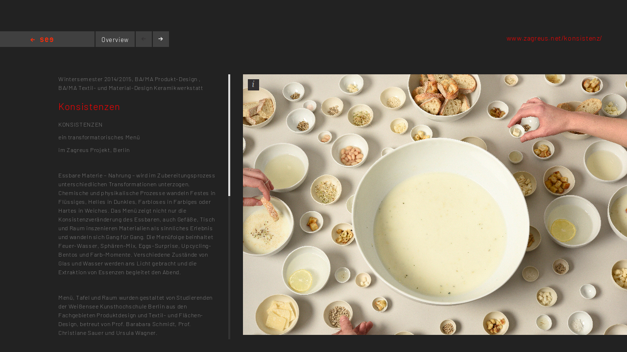

--- FILE ---
content_type: text/html; charset=utf-8
request_url: https://kh-berlin.de/en/projects/project-detail/1802
body_size: 4821
content:
<!DOCTYPE html>
<html lang="de">
<head>

<meta http-equiv="Content-Type" content="text/html; charset=utf-8">
<!-- 
	Implementierung & Design weissensee kunsthochschule berlin

	This website is powered by TYPO3 - inspiring people to share!
	TYPO3 is a free open source Content Management Framework initially created by Kasper Skaarhoj and licensed under GNU/GPL.
	TYPO3 is copyright 1998-2026 of Kasper Skaarhoj. Extensions are copyright of their respective owners.
	Information and contribution at https://typo3.org/
-->

<base href="https://kh-berlin.de/">


<meta name="generator" content="TYPO3 CMS" />
<meta name="robots" content="index,follow" />
<meta name="viewport" content="width=device-width, initial-scale=1" />
<meta name="description" content="Project-Detail. Kunsthochschule Berlin Weissensee." />
<meta name="rating" content="general" />
<meta name="revisit-after" content="1 day" />


<link rel="stylesheet" type="text/css" href="/typo3conf/ext/vtm_basic/css/page/reset.css?1627379708" media="all">
<link rel="stylesheet" type="text/css" href="/typo3temp/assets/css/d42b6e1bdf.css?1634080341" media="all">
<link rel="stylesheet" type="text/css" href="/typo3conf/ext/vtm_basic/css/page/see.css?1746626862" media="all">
<link rel="stylesheet" type="text/css" href="/typo3conf/ext/vtm_basic/css/page/jquery.jscrollpane.css?1627379708" media="all">




<script src="/typo3conf/ext/vtm_basic/js/jquery1.8.3.js?1627379708" type="text/javascript"></script>
<script src="/typo3conf/ext/vtm_basic/js/jquery.simplecolorpicker.js?1634048792" type="text/javascript"></script>
<script src="/typo3conf/ext/vtm_basic/js/see/swfobject.js?1627379708" type="text/javascript"></script>



<title>Project-Detail &#124; Weißensee Kunsthochschule Berlin</title><link rel="icon" type="image/x-icon" href="/favicon.ico">
<link rel="icon" type="image/gif" href="/fileadmin/templates/images/icons/favicon.gif">
<link rel="icon" type="image/png" href="/fileadmin/templates/images/icons/favicon.png">
<link rel="apple-touch-icon" href="/fileadmin/templates/images/icons/apple-touch-icon.png">
<link rel="apple-touch-icon" href="/fileadmin/templates/images/icons/apple-touch-icon-57x57.png" sizes="57x57">
<link rel="apple-touch-icon" href="/fileadmin/templates/images/icons/apple-touch-icon-60x60.png" sizes="60x60">
<link rel="apple-touch-icon" href="/fileadmin/templates/images/icons/apple-touch-icon-72x72.png" sizes="72x72">
<link rel="apple-touch-icon" href="/fileadmin/templates/images/icons/apple-touch-icon-76x76.png" sizes="76x76">
<link rel="apple-touch-icon" href="/fileadmin/templates/images/icons/apple-touch-icon-114x114.png" sizes="114x114">
<link rel="apple-touch-icon" href="/fileadmin/templates/images/icons/apple-touch-icon-120x120.png" sizes="120x120">
<link rel="apple-touch-icon" href="/fileadmin/templates/images/icons/apple-touch-icon-128x128.png" sizes="128x128">
<link rel="apple-touch-icon" href="/fileadmin/templates/images/icons/apple-touch-icon-144x144.png" sizes="144x144">
<link rel="apple-touch-icon" href="/fileadmin/templates/images/icons/apple-touch-icon-152x152.png" sizes="152x152">
<link rel="apple-touch-icon" href="/fileadmin/templates/images/icons/apple-touch-icon-180x180.png" sizes="180x180">
<link rel="apple-touch-icon" href="/fileadmin/templates/images/icons/apple-touch-icon-precomposed.png">
<link rel="icon" type="image/png" href="/fileadmin/templates/images/icons/favicon-16x16.png" sizes="16x16">
<link rel="icon" type="image/png" href="/fileadmin/templates/images/icons/favicon-32x32.png" sizes="32x32">
<link rel="icon" type="image/png" href="/fileadmin/templates/images/icons/favicon-96x96.png" sizes="96x96">
<link rel="icon" type="image/png" href="/fileadmin/templates/images/icons/favicon-160x160.png" sizes="160x160">
<link rel="icon" type="image/png" href="/fileadmin/templates/images/icons/favicon-192x192.png" sizes="192x192">
<link rel="icon" type="image/png" href="/fileadmin/templates/images/icons/favicon-196x196.png" sizes="196x196">

<meta property="og:description" content="    weißensee. Kunsthochschule Berlin Weissensee." />
    
<meta property="og:title" content="Project-Detail" />
    
<meta property="og:url" content="/en/projects/project-detail/1802" />
<meta property="og:image" content="https://kh-berlin.de/typo3conf/ext/vtm_basic/img/see_w500.png" />
<meta property="og:image:width" content="500" />
<meta property="og:image:height" content="175" />

    

</head>
<body>


    <section class="main">
    
        
<div id="c24" class="frame frame-default frame-type-list frame-layout-0"><div class="tx-khberlin">
  
    <span class="left prev-big">
        <span class="arrow"></span>
    </span>

    <div class="nav_bar">
        
<div class="navigation">
    <span class="see_exit">
        <a href="javascript:history.back();">Home</a>
    </span>

    <div class="project-nav" >
            
        
            Konsistenzen 
        
    </div>
    <!--
    <div class="reload">
        <a onclick="document.cookie = 'imageelement=0'" href="/en/projects/project-detail/1802">
            <img alt="reload" src="/typo3conf/ext/vtm_basic/img/see/reload.png" width="10" height="13" />
        </a>
    </div>
    -->
</div>

<div class="overview">
    <span class="label"><a title="Overview" href="/en/projekte/projekt-uebersicht/1802?noredir=yes&amp;cHash=f17ecb84d9ecdd32f95de57b0db16499">Overview</a></span>
</div>
<div class="browse">
    <a class="prev browse left"><span class="arrow-left"></span></a>
    <a class="next browse right"><span class="arrow-right"></span></a>
</div>
<div class="page-number">
    <ul id="main_navi">
        <!-- content LIs are coming from main.js -->    
    </ul>
</div>

    </div>
    <div class="info-bar">
        
            <div class="links">
                

    
        
          <a target="_blank" href="http://www.zagreus.net/konsistenz/">www.zagreus.net/konsistenz/</a><br/>
        
    
  

            </div>
        
    </div>


    <div class="mainx seeview">
        <div class="col full">
            <div class="slideshow">
                <div class="items">
                    <div class="description">
                        <div class="content-block">
                            <p class="semester">
                                <span class="semestername">Wintersemester 2014/2015,</span>
                                
                                    <span class="departmentname">BA/MA Produkt-Design</span>
                                    
                                        ,
                                    
                                
                                    <span class="departmentname">BA/MA Textil- und Material-Design</span>
                                    
                                        
                                    
                                
                                
                                    <span class="groupname">Keramikwerkstatt</span>
                                    
                                
                            </p>
                            <p class="title">Konsistenzen</p>
                            <p><span class="desc">KONSISTENZEN
</span></p>
<p>ein transformatorisches Menü 
</p>
<p>im Zagreus Projekt, Berlin
</p>
<p>&nbsp;</p>
<p>Essbare Materie – Nahrung – wird im Zubereitungsprozess unterschiedlichen Transformationen unterzogen. Chemische und physikalische Prozesse wandeln Festes in Flüssiges, Helles in Dunkles, Farbloses in Farbiges oder Hartes in Weiches. Das Menü zeigt nicht nur die Konsistenzveränderung des Essbaren, auch Gefäße, Tisch und Raum inszenieren Materialien als sinnliches Erlebnis und wandeln sich Gang für Gang. Die Menüfolge beinhaltet Feuer-Wasser, Sphären-Mix, Eggs-Surprise, Upcycling-Bentos und Farb-Momente. Verschiedene Zustände von Glas und Wasser werden ans Licht gebracht und die Extraktion von Essenzen begleitet den Abend.
</p>
<p>&nbsp;</p>
<p>Menü, Tafel und Raum wurden gestaltet von Studierenden der Weißensee Kunsthochschule Berlin aus den Fachgebieten Produktdesign und Textil- und Flächen-Design, betreut von Prof. Barabara Schmidt, Prof. Christiane Sauer und Ursula Wagner.
</p>
<p>&nbsp;</p>
<p>Die Realisierung wurde unterstützt von der KAHLA/ Thüringen Porzellan GmbH und der Farbglashütte Lauscha GmbH. 
</p>
<p>&nbsp;</p>
<p>Ort: Zagreus, Brunnenstr. 9a, 2.HH, 10119 Berlin
</p>
<p>Menütermine: 13./14./18.Februar 2015
</p>
<p>Info weitere Termine und Reservierung: 
</p>
<p><a href="http://www.zagreus.net/menu/" target="_blank">www.zagreus.net/menu/</a></p>
                            
                            
                                
<div class="seemode participants">
    <span class="label">Participants</span>
    
        
                Marina Wilhelm,
            
    
        
                Yolanda Leask,
            
    
        
                Idalene Rapp,
            
    
        
                Natascha-Katharina Unger,
            
    
        
                Katja Mauksch,
            
    
        
                Katsiaryna Filist,
            
    
        
                Dorothée Krings,
            
    
        
                Caroline Frett,
            
    
        
                Maho Horiuchi,
            
    
        
                Rebecca Schrankl,
            
    
        
                Julia Dreier,
            
    
        
                Laura Görs,
            
    
        
                <a href="javascript:linkTo_UnCryptMailto(%27pdlowr-ndwkdulqdvwdhufnCzhe1gh%27);">Katharina Stärck</a>,
            
    
        
                <a href="javascript:linkTo_UnCryptMailto(%27pdlowr-sklolssd1pddvzlqnhoCjpdlo1frp%27);">Philippa Maaswinkel</a>,
            
    
        
                <a href="javascript:linkTo_UnCryptMailto(%27pdlowr-lqirCdqqh0odqjh1gh%27);">Anne Lange</a>,
            
    
        
                Julia Nissen,
            
    
        
                <a href="javascript:linkTo_UnCryptMailto(%27pdlowr-mwdxehquhxwkhuCjpa1gh%27);">Johanna Taubenreuther</a>
            
    
</div>
                            
                            
                                
<div class="seemode care">
    <span class="label">Supervision</span>
    
        
                <a href="javascript:linkTo_UnCryptMailto(%27pdlowr-vdxhuCnk0ehuolq1gh%27);">Prof. Christiane Sauer</a>,
            
    
        
                <a href="javascript:linkTo_UnCryptMailto(%27pdlowr-eduedud1vfkplgwCnk0ehuolq1gh%27);">Prof. Barbara Schmidt</a>,
            
    
        
                Ursula Wagner
            
    
</div>
                            
                            
                                       <span class="seemode projecthint label">Project category</span>Semester Project
                            
                            
                                    <span class="seemode projecthint label">Project subjects</span>
                                        
                                            BA/MA Produkt-Design,
                                            
                                        
                                            BA/MA Textil- und Material-Design
                                            
                                        
                                    </span>
                            
                            
                                <div class="seemode links">
                                        <span class="label"></span>
                                    

    
        <a target="_blank" href="http://www.zagreus.net/konsistenz/">www.zagreus.net/konsistenz/</a><br/>
    
  

                                </div>
                            
                            <!-- Condition in partial!
                            
<div class="mails">
    
            <span class="seemode mails label"></span>
        
    
        
            
                
                        <a href="javascript:linkTo_UnCryptMailto(%27pdlowr-vdxhuCnk0ehuolq1gh%27);">sauer(at)kh-berlin.de</a>,
                    
            
        
            
                
                        <a href="javascript:linkTo_UnCryptMailto(%27pdlowr-eduedud1vfkplgwCnk0ehuolq1gh%27);">barbara.schmidt(at)kh-berlin.de</a>,
                    
            
        
            
                
                        <a href="javascript:linkTo_UnCryptMailto(%27pdlowr-xuvxodzdjqhuCsrvwhr1gh%27);">ursulawagner(at)posteo.de</a>,
                    
            
        
    
    
        
            
                
                        <a href="javascript:linkTo_UnCryptMailto(%27pdlowr-pdulqwvfkhCzhe1gh%27);">marintsche(at)web.de</a>,
                    
            
        
            
                
                        <a href="javascript:linkTo_UnCryptMailto(%27pdlowr-bcohdvnCkrwpdlo1frp%27);">yzleask(at)hotmail.com</a>,
                    
            
        
            
                
                        <a href="javascript:linkTo_UnCryptMailto(%27pdlowr-lgdudssCbdkrr1gh%27);">idarapp(at)yahoo.de</a>,
                    
            
        
            
                
                        <a href="javascript:linkTo_UnCryptMailto(%27pdlowr-q0n0xCzhe1gh%27);">n-k-u(at)web.de</a>,
                    
            
        
            
                
                        <a href="javascript:linkTo_UnCryptMailto(%27pdlowr-ndwmd1pdxnvfkCjpa1gh%27);">katja.mauksch(at)gmx.de</a>,
                    
            
        
            
                
                        <a href="javascript:linkTo_UnCryptMailto(%27pdlowr-ndwkdulqd1ilolvwCjpa1gh%27);">katharina.filist(at)gmx.de</a>,
                    
            
        
            
                
                        <a href="javascript:linkTo_UnCryptMailto(%27pdlowr-qrlCjpa1gh%27);">noi(at)gmx.de</a>,
                    
            
        
            
                
                        <a href="javascript:linkTo_UnCryptMailto(%27pdlowr-fdurolqh1iuhwwCjpdlo1frp%27);">caroline.frett(at)gmail.com</a>,
                    
            
        
            
                
                        <a href="javascript:linkTo_UnCryptMailto(%27pdlowr-pdkr37%3ACbdkrr1fr1ms%27);">maho047(at)yahoo.co.jp</a>,
                    
            
        
            
                
                        <a href="javascript:linkTo_UnCryptMailto(%27pdlowr-ehfnbvfkudqnoCjpdlo1frp%27);">beckyschrankl(at)gmail.com</a>,
                    
            
        
            
                
                        <a href="javascript:linkTo_UnCryptMailto(%27pdlowr-mxoldguhlhuCjpa1dw%27);">juliadreier(at)gmx.at</a>,
                    
            
        
            
                
                        <a href="javascript:linkTo_UnCryptMailto(%27pdlowr-odxud1jrhuvCjpa1gh%27);">laura.goers(at)gmx.de</a>,
                    
            
        
            
                
                        <a href="javascript:linkTo_UnCryptMailto(%27pdlowr-ndwkdulqdvwdhufnCzhe1gh%27);">katharinastaerck(at)web.de</a>,
                    
            
        
            
                
                        <a href="javascript:linkTo_UnCryptMailto(%27pdlowr-sklolssd1pddvzlqnhoCjpdlo1frp%27);">philippa.maaswinkel(at)gmail.com</a>,
                    
            
        
            
                
                        <a href="javascript:linkTo_UnCryptMailto(%27pdlowr-lqirCdqqh0odqjh1gh%27);">info(at)anne-lange.de</a>,
                    
            
        
            
                
                        <a href="javascript:linkTo_UnCryptMailto(%27pdlowr-mxold1qlvvhqCzhe1gh%27);">julia.nissen(at)web.de</a>,
                    
            
        
            
                
                        <a href="javascript:linkTo_UnCryptMailto(%27pdlowr-mwdxehquhxwkhuCjpa1gh%27);">jtaubenreuther(at)gmx.de</a>
                    
            
        
    
</div> -->
                        </div>
                    </div>

                    


    <!-- mediaElement.type == 1 == Images -->
    
        <div class="item count-item">
            

                    
                            <img title="Maria Braun, Natascha Unger Laura Görs, Idalena Rapp" alt="Maria Braun, Natascha Unger Laura Görs, Idalena Rapp" src="/uploads/tx_khberlin/produkt-3.jpeg" width="800" height="533" />
                        

                


            <div class="info">
                <div class="inner">
                    <div class="info-text">
                        Maria Braun, Natascha Unger Laura Görs, Idalena Rapp <br/>
                        
                        
                            <br/>

                            

                            
                                    Alle Rechte vorbehalten
                                
                            Maria Braun, Natascha Unger Laura Görs, Idalena Rapp
                        
                    </div>
                </div>
            </div>
            <span class="info_btn" style="display:block">
                <span></span>
            </span>

        </div>
    

    <!-- mediaElement.type == 2 == Videos -->
    

    <!-- mediaElement.type == 3 == PDFs -->
    

    
    <!-- PDFs or other "type-3" objects should not be shown here -->
    

    

    <!-- mediaElement.type == 1 == Images -->
    
        <div class="item count-item">
            

                    
                            <img title="Katharina Stärck" alt="Katharina Stärck" src="/typo3temp/assets/_processed_/c/7/csm_feuerzange4_3d79ea877c.jpeg" width="2048" height="1364" />
                        

                


            <div class="info">
                <div class="inner">
                    <div class="info-text">
                        Katharina Stärck <br/>
                        
                        
                            <br/>

                            

                            
                                    Alle Rechte vorbehalten
                                
                            Katharina Stärck
                        
                    </div>
                </div>
            </div>
            <span class="info_btn" style="display:block">
                <span></span>
            </span>

        </div>
    

    <!-- mediaElement.type == 2 == Videos -->
    

    <!-- mediaElement.type == 3 == PDFs -->
    

    
    <!-- PDFs or other "type-3" objects should not be shown here -->
    

    

    <!-- mediaElement.type == 1 == Images -->
    
        <div class="item count-item">
            

                    
                            <img title="Philippa Maaswinkel, Friederike Meinecke" alt="Philippa Maaswinkel, Friederike Meinecke" src="/uploads/tx_khberlin/prozessbild-cs.jpeg" width="929" height="707" />
                        

                


            <div class="info">
                <div class="inner">
                    <div class="info-text">
                        Philippa Maaswinkel, Friederike Meinecke <br/>
                        
                        
                            <br/>

                            

                            
                                    Alle Rechte vorbehalten
                                
                            Philippa Maaswinkel, Friederike Meinecke
                        
                    </div>
                </div>
            </div>
            <span class="info_btn" style="display:block">
                <span></span>
            </span>

        </div>
    

    <!-- mediaElement.type == 2 == Videos -->
    

    <!-- mediaElement.type == 3 == PDFs -->
    

    
    <!-- PDFs or other "type-3" objects should not be shown here -->
    

    

    <!-- mediaElement.type == 1 == Images -->
    
        <div class="item count-item">
            

                    
                            <img title="Ayumi Ayabe, Maho Horiuchi" alt="Ayumi Ayabe, Maho Horiuchi" src="/typo3temp/assets/_processed_/a/2/csm_pink-agar_6edb5ee6aa.jpeg" width="2048" height="1923" />
                        

                


            <div class="info">
                <div class="inner">
                    <div class="info-text">
                        Ayumi Ayabe, Maho Horiuchi <br/>
                        
                        
                            <br/>

                            

                            
                                    Alle Rechte vorbehalten
                                
                            Ayumi Ayabe, Maho Horiuchi
                        
                    </div>
                </div>
            </div>
            <span class="info_btn" style="display:block">
                <span></span>
            </span>

        </div>
    

    <!-- mediaElement.type == 2 == Videos -->
    

    <!-- mediaElement.type == 3 == PDFs -->
    

    
    <!-- PDFs or other "type-3" objects should not be shown here -->
    

    

    <!-- mediaElement.type == 1 == Images -->
    
        <div class="item count-item">
            

                    
                            <img title="Dorothee Krings" alt="Dorothee Krings" src="/uploads/tx_khberlin/9-1-klein.jpeg" width="591" height="394" />
                        

                


            <div class="info">
                <div class="inner">
                    <div class="info-text">
                        Dorothee Krings <br/>
                        
                        
                            <br/>

                            

                            
                                    Alle Rechte vorbehalten
                                
                            Hanns Joosten
                        
                    </div>
                </div>
            </div>
            <span class="info_btn" style="display:block">
                <span></span>
            </span>

        </div>
    

    <!-- mediaElement.type == 2 == Videos -->
    

    <!-- mediaElement.type == 3 == PDFs -->
    

    
    <!-- PDFs or other "type-3" objects should not be shown here -->
    

    

    <!-- mediaElement.type == 1 == Images -->
    
        <div class="item count-item">
            

                    
                            <img title="Julia Nissen " alt="Julia Nissen " src="/uploads/tx_khberlin/-dsc0496joostenklein.jpeg" width="841" height="1260" />
                        

                


            <div class="info">
                <div class="inner">
                    <div class="info-text">
                        Julia Nissen  <br/>
                        
                        
                            <br/>

                            

                            
                                    Alle Rechte vorbehalten
                                
                            Hanns Joosten
                        
                    </div>
                </div>
            </div>
            <span class="info_btn" style="display:block">
                <span></span>
            </span>

        </div>
    

    <!-- mediaElement.type == 2 == Videos -->
    

    <!-- mediaElement.type == 3 == PDFs -->
    

    
    <!-- PDFs or other "type-3" objects should not be shown here -->
    

    

    <!-- mediaElement.type == 1 == Images -->
    
        <div class="item count-item">
            

                    
                            <img title="Katsiarryna Filist, Caroline Frett, Katja Mauksch, Julia Dreier" alt="Katsiarryna Filist, Caroline Frett, Katja Mauksch, Julia Dreier" src="/uploads/tx_khberlin/-dsc0095klein.jpeg" width="591" height="1062" />
                        

                


            <div class="info">
                <div class="inner">
                    <div class="info-text">
                        Katsiarryna Filist, Caroline Frett, Katja Mauksch, Julia Dreier <br/>
                        
                        
                            <br/>

                            

                            
                                    Alle Rechte vorbehalten
                                
                            Hanns Joosten
                        
                    </div>
                </div>
            </div>
            <span class="info_btn" style="display:block">
                <span></span>
            </span>

        </div>
    

    <!-- mediaElement.type == 2 == Videos -->
    

    <!-- mediaElement.type == 3 == PDFs -->
    

    
    <!-- PDFs or other "type-3" objects should not be shown here -->
    

    

    <!-- mediaElement.type == 1 == Images -->
    
        <div class="item count-item">
            

                    
                            <img title="Philippa Maaswinkel, Rebecca Schrankl, Yolanda Leask" alt="Philippa Maaswinkel, Rebecca Schrankl, Yolanda Leask" src="/typo3temp/assets/_processed_/6/5/csm_-dsc9973_3569a20d00.jpeg" width="2048" height="1367" />
                        

                


            <div class="info">
                <div class="inner">
                    <div class="info-text">
                        Philippa Maaswinkel, Rebecca Schrankl, Yolanda Leask <br/>
                        
                        
                            <br/>

                            

                            
                                    Alle Rechte vorbehalten
                                
                            Hanns Joosten
                        
                    </div>
                </div>
            </div>
            <span class="info_btn" style="display:block">
                <span></span>
            </span>

        </div>
    

    <!-- mediaElement.type == 2 == Videos -->
    

    <!-- mediaElement.type == 3 == PDFs -->
    

    
    <!-- PDFs or other "type-3" objects should not be shown here -->
    

    

    <!-- mediaElement.type == 1 == Images -->
    
        <div class="item count-item">
            

                    
                            <img title="Hanns Joosten" alt="Hanns Joosten" src="/typo3temp/assets/_processed_/a/c/csm_-dsc0316_28680d98d0.jpeg" width="2048" height="1367" />
                        

                


            <div class="info">
                <div class="inner">
                    <div class="info-text">
                        Hanns Joosten <br/>
                        
                        
                            <br/>

                            

                            
                                    Alle Rechte vorbehalten
                                
                            Hanns Joosten
                        
                    </div>
                </div>
            </div>
            <span class="info_btn" style="display:block">
                <span></span>
            </span>

        </div>
    

    <!-- mediaElement.type == 2 == Videos -->
    

    <!-- mediaElement.type == 3 == PDFs -->
    

    
    <!-- PDFs or other "type-3" objects should not be shown here -->
    

    

    <!-- mediaElement.type == 1 == Images -->
    
        <div class="item count-item">
            

                    
                            <img title="Hanns Joosten" alt="Hanns Joosten" src="/uploads/tx_khberlin/-dsc0972editklein.jpeg" width="885" height="591" />
                        

                


            <div class="info">
                <div class="inner">
                    <div class="info-text">
                        Hanns Joosten <br/>
                        
                        
                            <br/>

                            

                            
                                    Alle Rechte vorbehalten
                                
                            Hanns Joosten
                        
                    </div>
                </div>
            </div>
            <span class="info_btn" style="display:block">
                <span></span>
            </span>

        </div>
    

    <!-- mediaElement.type == 2 == Videos -->
    

    <!-- mediaElement.type == 3 == PDFs -->
    

    
    <!-- PDFs or other "type-3" objects should not be shown here -->
    

    


                </div>
            </div>
        </div>
    </div>
    
    <span class="right next-big">
        <span class="arrow"></span>
    </span>

    <script type="text/javascript">
        $( function() {
            $( 'a, a:hover, a:visited, a:focus, a:active' ).not( '.disabled' ).css( 'color', '{project_text_color}' );
            /*$('a.browse.disabled').css('color', '#222');*/
            $( 'a.browse' ).hover( function() {
                        $( this ).css( 'color', '#fff' );
                    },
                    function() {
                        $( this ).css( 'color', '{project_text_color}' );
                    }
            );
            /*$('a.browse.disabled').hover(function(){
             $(this).css('color', '#222');
             },
             function() {
             $(this).css('color', '#222');
             }
             );*/
        } );
    </script>

</div> <!-- end .page div --></div>


        
    </section>

<script src="/typo3conf/ext/vtm_basic/js/jquery.tools.min.js?1627379708" type="text/javascript"></script>
<script src="/typo3conf/ext/vtm_basic/js/autocomplete/jquery-ui-1.9.2.custom.min.js?1627379708" type="text/javascript"></script>
<script src="/typo3conf/ext/vtm_basic/js/main.js?1721998994" type="text/javascript"></script>
<script src="/typo3conf/ext/vtm_basic/js/see/see.js?1695043600" type="text/javascript"></script>
<script src="/typo3conf/ext/vtm_basic/js/jquery.mousewheel.js?1627379708" type="text/javascript"></script>
<script src="/typo3conf/ext/vtm_basic/js/jquery.jscrollpane.min.js?1627379708" type="text/javascript"></script>
<script src="/typo3conf/ext/vtm_basic/js/matomo.js?1643113861" type="text/javascript"></script>
<script src="/typo3conf/ext/vtm_basic/js/see/detail.js?1627379708" type="text/javascript"></script>



</body>
</html>